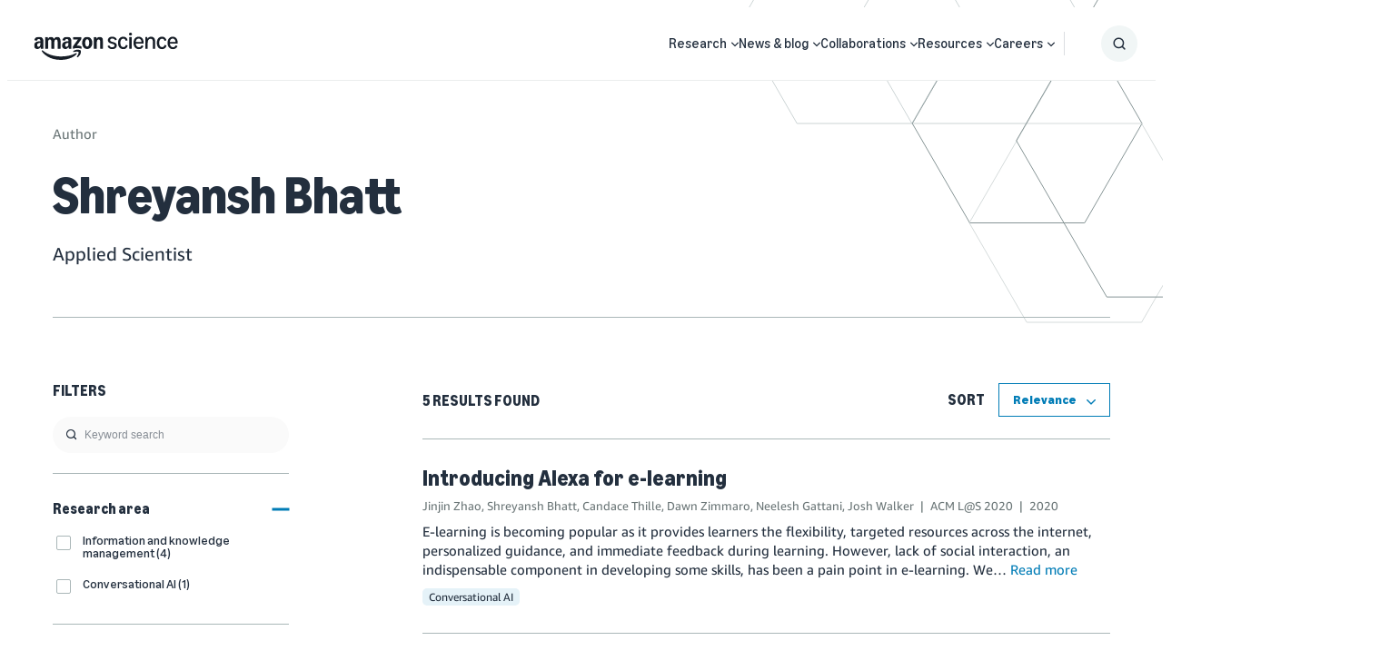

--- FILE ---
content_type: image/svg+xml
request_url: https://assets.amazon.science/91/f9/abec27f74777b60a69e3e4280228/search-and-information-retrieval.svg
body_size: 2210
content:
<svg width="180" height="180" viewBox="0 0 180 180" fill="none" xmlns="http://www.w3.org/2000/svg">
<path d="M160.061 19.1372C135.584 -4.666 96.7402 -5.09215 71.7465 18.1683C46.7528 41.4287 44.391 80.2026 66.3766 106.325L67.4735 107.534L57.1797 117.884L47.9266 108.631C47.3869 108.08 46.6446 107.775 45.8735 107.787C45.1024 107.775 44.3601 108.08 43.8204 108.631L6.55474 146.065C1.15049 151.441 -0.482515 159.544 2.41739 166.593C5.31729 173.643 12.1788 178.251 19.8016 178.268C24.8285 178.259 29.6414 176.233 33.161 172.643L70.5672 135.406C71.1181 134.866 71.4231 134.124 71.411 133.353C71.4231 132.582 71.1181 131.839 70.5672 131.3L61.3422 122.075L71.5797 111.837L72.8172 112.906C98.8957 135.293 137.996 133.103 161.411 107.943C184.826 82.7833 184.205 43.6266 160.005 19.2216L160.061 19.1372ZM29.0547 168.65C23.9521 173.745 15.6855 173.738 10.5907 168.636C5.49585 163.533 5.50215 155.266 10.6047 150.172L32.711 128.065L51.161 146.656L29.0547 168.65ZM64.4079 133.268L55.2672 142.409L36.8172 123.931L45.9297 114.818L64.4079 133.268ZM155.955 105.622C133.109 127.778 96.7098 127.496 74.2101 104.988C51.7105 82.4809 51.4409 46.0815 73.6047 23.2434C96.4504 1.08743 132.85 1.36943 155.349 23.8767C177.849 46.3841 178.119 82.7835 155.955 105.622Z" fill="#161D26"/>
<path d="M145.773 33.4529C133.252 20.8932 114.394 17.1199 98.004 23.8944C81.6137 30.6689 70.9232 46.6552 70.9232 64.3904C70.9232 82.1255 81.6137 98.1118 98.004 104.886C114.394 111.661 133.252 107.887 145.773 95.3279C154.039 87.1547 158.69 76.0142 158.69 64.3904C158.69 52.7665 154.039 41.626 145.773 33.4529ZM141.555 91.306C126.702 106.121 102.661 106.121 87.8079 91.306C76.9334 80.4248 73.693 64.0603 79.6001 49.8561C85.5073 35.6519 99.3962 26.411 114.78 26.4496C130.127 26.4906 143.944 35.7606 149.8 49.947C155.657 64.1334 152.404 80.4501 141.555 91.306Z" fill="#161D26"/>
<path d="M114.78 41.609C108.733 41.5737 102.922 43.9527 98.636 48.2184C98.068 48.7502 97.7457 49.4935 97.7457 50.2715C97.7457 51.0496 98.068 51.7929 98.636 52.3247C99.7843 53.4502 101.622 53.4502 102.77 52.3247C105.941 49.1126 110.266 47.3046 114.78 47.3046C119.293 47.3046 123.618 49.1126 126.789 52.3247C127.949 53.4211 129.763 53.4211 130.923 52.3247C131.491 51.7929 131.814 51.0496 131.814 50.2715C131.814 49.4935 131.491 48.7502 130.923 48.2184C126.638 43.9527 120.827 41.5737 114.78 41.609Z" fill="#161D26"/>
</svg>


--- FILE ---
content_type: image/svg+xml
request_url: https://assets.amazon.science/30/fa/d9b66fce484290127e3e4319f45e/quantum-technologies.svg
body_size: 1827
content:
<svg width="180" height="180" viewBox="0 0 180 180" fill="none" xmlns="http://www.w3.org/2000/svg">
<path d="M89.3814 170C103.939 170 115.739 134.183 115.739 90C115.739 45.8172 103.939 10 89.3814 10C74.8243 10 63.0234 45.8172 63.0234 90C63.0234 134.183 74.8243 170 89.3814 170Z" stroke="#161D26" stroke-width="6"/>
<path d="M20.2147 130.14C27.5129 142.781 64.5567 135.057 102.954 112.888C141.352 90.7197 166.562 62.5008 159.264 49.8598C151.966 37.2188 114.922 44.9427 76.5247 67.1115C38.1273 89.2802 12.9164 117.499 20.2147 130.14Z" stroke="#161D26" stroke-width="6"/>
<path d="M159.264 130.14C166.562 117.499 141.352 89.2803 102.954 67.1115C64.5567 44.9427 27.513 37.2189 20.2147 49.8599C12.9164 62.5009 38.1273 90.7198 76.5248 112.889C114.922 135.057 151.966 142.781 159.264 130.14Z" stroke="#161D26" stroke-width="6"/>
<path d="M90.2395 75.3605V105.64" stroke="#161D26" stroke-width="4" stroke-linecap="round"/>
<path d="M83.0302 75.3605V105.64" stroke="#161D26" stroke-width="4" stroke-linecap="round"/>
<path d="M97.4488 75.3605V105.64" stroke="#161D26" stroke-width="4" stroke-linecap="round"/>
<path d="M75.0999 90.5H105.379" stroke="#161D26" stroke-width="4" stroke-linecap="round"/>
<path d="M75.0999 83.2908H105.379" stroke="#161D26" stroke-width="4" stroke-linecap="round"/>
<path d="M75.0999 97.7094H105.379" stroke="#161D26" stroke-width="4" stroke-linecap="round"/>
<path d="M96.5767 79.1628H83.9023C81.1408 79.1628 78.9023 81.4014 78.9023 84.1628V96.8373C78.9023 99.5987 81.1408 101.837 83.9023 101.837H96.5767C99.3381 101.837 101.577 99.5987 101.577 96.8373V84.1628C101.577 81.4014 99.3381 79.1628 96.5767 79.1628Z" fill="white" stroke="#161D26" stroke-width="4"/>
<path d="M91.4488 85.2906H89.0302C86.821 85.2906 85.0302 87.0815 85.0302 89.2906V91.7093C85.0302 93.9184 86.821 95.7093 89.0302 95.7093H91.4488C93.6579 95.7093 95.4488 93.9184 95.4488 91.7093V89.2906C95.4488 87.0815 93.6579 85.2906 91.4488 85.2906Z" stroke="#161D26" stroke-width="4"/>
</svg>
